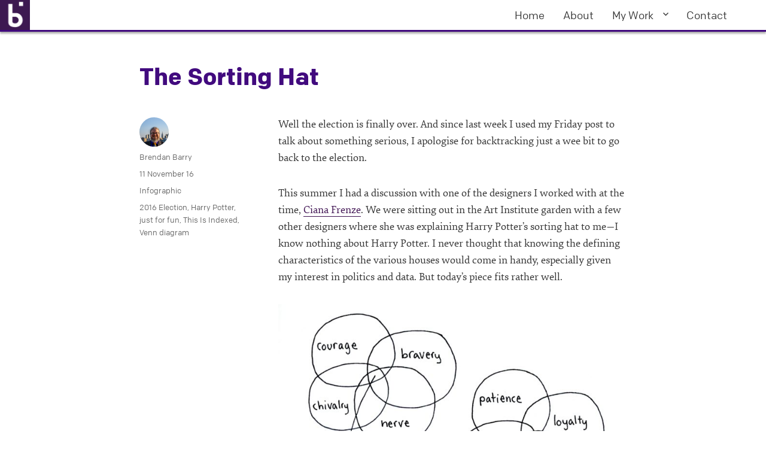

--- FILE ---
content_type: text/html; charset=UTF-8
request_url: https://coffeespoons.me/2016/11/the-sorting-hat/
body_size: 12341
content:
<!DOCTYPE html>
<html lang="en-US" class="no-js">
<head>
	<meta charset="UTF-8">
	<meta name="viewport" content="width=device-width, initial-scale=1">
	<link rel="profile" href="https://gmpg.org/xfn/11">
		<link rel="pingback" href="https://coffeespoons.me/xmlrpc.php">
		<script>(function(html){html.className = html.className.replace(/\bno-js\b/,'js')})(document.documentElement);</script>
<title>The Sorting Hat &#8211; Coffee Spoons </title>
<meta name='robots' content='max-image-preview:large' />
<link rel='dns-prefetch' href='//fonts.googleapis.com' />
<link href='https://fonts.gstatic.com' crossorigin rel='preconnect' />
<link rel="alternate" type="application/rss+xml" title="Coffee Spoons  &raquo; Feed" href="https://coffeespoons.me/feed/" />
<link rel="alternate" type="application/rss+xml" title="Coffee Spoons  &raquo; Comments Feed" href="https://coffeespoons.me/comments/feed/" />
<link rel="alternate" type="application/rss+xml" title="Coffee Spoons  &raquo; The Sorting Hat Comments Feed" href="https://coffeespoons.me/2016/11/the-sorting-hat/feed/" />
<link rel="alternate" title="oEmbed (JSON)" type="application/json+oembed" href="https://coffeespoons.me/wp-json/oembed/1.0/embed?url=https%3A%2F%2Fcoffeespoons.me%2F2016%2F11%2Fthe-sorting-hat%2F" />
<link rel="alternate" title="oEmbed (XML)" type="text/xml+oembed" href="https://coffeespoons.me/wp-json/oembed/1.0/embed?url=https%3A%2F%2Fcoffeespoons.me%2F2016%2F11%2Fthe-sorting-hat%2F&#038;format=xml" />
<style id='wp-img-auto-sizes-contain-inline-css'>
img:is([sizes=auto i],[sizes^="auto," i]){contain-intrinsic-size:3000px 1500px}
/*# sourceURL=wp-img-auto-sizes-contain-inline-css */
</style>
<style id='wp-emoji-styles-inline-css'>

	img.wp-smiley, img.emoji {
		display: inline !important;
		border: none !important;
		box-shadow: none !important;
		height: 1em !important;
		width: 1em !important;
		margin: 0 0.07em !important;
		vertical-align: -0.1em !important;
		background: none !important;
		padding: 0 !important;
	}
/*# sourceURL=wp-emoji-styles-inline-css */
</style>
<style id='wp-block-library-inline-css'>
:root{--wp-block-synced-color:#7a00df;--wp-block-synced-color--rgb:122,0,223;--wp-bound-block-color:var(--wp-block-synced-color);--wp-editor-canvas-background:#ddd;--wp-admin-theme-color:#007cba;--wp-admin-theme-color--rgb:0,124,186;--wp-admin-theme-color-darker-10:#006ba1;--wp-admin-theme-color-darker-10--rgb:0,107,160.5;--wp-admin-theme-color-darker-20:#005a87;--wp-admin-theme-color-darker-20--rgb:0,90,135;--wp-admin-border-width-focus:2px}@media (min-resolution:192dpi){:root{--wp-admin-border-width-focus:1.5px}}.wp-element-button{cursor:pointer}:root .has-very-light-gray-background-color{background-color:#eee}:root .has-very-dark-gray-background-color{background-color:#313131}:root .has-very-light-gray-color{color:#eee}:root .has-very-dark-gray-color{color:#313131}:root .has-vivid-green-cyan-to-vivid-cyan-blue-gradient-background{background:linear-gradient(135deg,#00d084,#0693e3)}:root .has-purple-crush-gradient-background{background:linear-gradient(135deg,#34e2e4,#4721fb 50%,#ab1dfe)}:root .has-hazy-dawn-gradient-background{background:linear-gradient(135deg,#faaca8,#dad0ec)}:root .has-subdued-olive-gradient-background{background:linear-gradient(135deg,#fafae1,#67a671)}:root .has-atomic-cream-gradient-background{background:linear-gradient(135deg,#fdd79a,#004a59)}:root .has-nightshade-gradient-background{background:linear-gradient(135deg,#330968,#31cdcf)}:root .has-midnight-gradient-background{background:linear-gradient(135deg,#020381,#2874fc)}:root{--wp--preset--font-size--normal:16px;--wp--preset--font-size--huge:42px}.has-regular-font-size{font-size:1em}.has-larger-font-size{font-size:2.625em}.has-normal-font-size{font-size:var(--wp--preset--font-size--normal)}.has-huge-font-size{font-size:var(--wp--preset--font-size--huge)}.has-text-align-center{text-align:center}.has-text-align-left{text-align:left}.has-text-align-right{text-align:right}.has-fit-text{white-space:nowrap!important}#end-resizable-editor-section{display:none}.aligncenter{clear:both}.items-justified-left{justify-content:flex-start}.items-justified-center{justify-content:center}.items-justified-right{justify-content:flex-end}.items-justified-space-between{justify-content:space-between}.screen-reader-text{border:0;clip-path:inset(50%);height:1px;margin:-1px;overflow:hidden;padding:0;position:absolute;width:1px;word-wrap:normal!important}.screen-reader-text:focus{background-color:#ddd;clip-path:none;color:#444;display:block;font-size:1em;height:auto;left:5px;line-height:normal;padding:15px 23px 14px;text-decoration:none;top:5px;width:auto;z-index:100000}html :where(.has-border-color){border-style:solid}html :where([style*=border-top-color]){border-top-style:solid}html :where([style*=border-right-color]){border-right-style:solid}html :where([style*=border-bottom-color]){border-bottom-style:solid}html :where([style*=border-left-color]){border-left-style:solid}html :where([style*=border-width]){border-style:solid}html :where([style*=border-top-width]){border-top-style:solid}html :where([style*=border-right-width]){border-right-style:solid}html :where([style*=border-bottom-width]){border-bottom-style:solid}html :where([style*=border-left-width]){border-left-style:solid}html :where(img[class*=wp-image-]){height:auto;max-width:100%}:where(figure){margin:0 0 1em}html :where(.is-position-sticky){--wp-admin--admin-bar--position-offset:var(--wp-admin--admin-bar--height,0px)}@media screen and (max-width:600px){html :where(.is-position-sticky){--wp-admin--admin-bar--position-offset:0px}}

/*# sourceURL=wp-block-library-inline-css */
</style><style id='global-styles-inline-css'>
:root{--wp--preset--aspect-ratio--square: 1;--wp--preset--aspect-ratio--4-3: 4/3;--wp--preset--aspect-ratio--3-4: 3/4;--wp--preset--aspect-ratio--3-2: 3/2;--wp--preset--aspect-ratio--2-3: 2/3;--wp--preset--aspect-ratio--16-9: 16/9;--wp--preset--aspect-ratio--9-16: 9/16;--wp--preset--color--black: #000000;--wp--preset--color--cyan-bluish-gray: #abb8c3;--wp--preset--color--white: #fff;--wp--preset--color--pale-pink: #f78da7;--wp--preset--color--vivid-red: #cf2e2e;--wp--preset--color--luminous-vivid-orange: #ff6900;--wp--preset--color--luminous-vivid-amber: #fcb900;--wp--preset--color--light-green-cyan: #7bdcb5;--wp--preset--color--vivid-green-cyan: #00d084;--wp--preset--color--pale-cyan-blue: #8ed1fc;--wp--preset--color--vivid-cyan-blue: #0693e3;--wp--preset--color--vivid-purple: #9b51e0;--wp--preset--color--dark-gray: #1a1a1a;--wp--preset--color--medium-gray: #686868;--wp--preset--color--light-gray: #e5e5e5;--wp--preset--color--blue-gray: #4d545c;--wp--preset--color--bright-blue: #007acc;--wp--preset--color--light-blue: #9adffd;--wp--preset--color--dark-brown: #402b30;--wp--preset--color--medium-brown: #774e24;--wp--preset--color--dark-red: #640c1f;--wp--preset--color--bright-red: #ff675f;--wp--preset--color--yellow: #ffef8e;--wp--preset--gradient--vivid-cyan-blue-to-vivid-purple: linear-gradient(135deg,rgb(6,147,227) 0%,rgb(155,81,224) 100%);--wp--preset--gradient--light-green-cyan-to-vivid-green-cyan: linear-gradient(135deg,rgb(122,220,180) 0%,rgb(0,208,130) 100%);--wp--preset--gradient--luminous-vivid-amber-to-luminous-vivid-orange: linear-gradient(135deg,rgb(252,185,0) 0%,rgb(255,105,0) 100%);--wp--preset--gradient--luminous-vivid-orange-to-vivid-red: linear-gradient(135deg,rgb(255,105,0) 0%,rgb(207,46,46) 100%);--wp--preset--gradient--very-light-gray-to-cyan-bluish-gray: linear-gradient(135deg,rgb(238,238,238) 0%,rgb(169,184,195) 100%);--wp--preset--gradient--cool-to-warm-spectrum: linear-gradient(135deg,rgb(74,234,220) 0%,rgb(151,120,209) 20%,rgb(207,42,186) 40%,rgb(238,44,130) 60%,rgb(251,105,98) 80%,rgb(254,248,76) 100%);--wp--preset--gradient--blush-light-purple: linear-gradient(135deg,rgb(255,206,236) 0%,rgb(152,150,240) 100%);--wp--preset--gradient--blush-bordeaux: linear-gradient(135deg,rgb(254,205,165) 0%,rgb(254,45,45) 50%,rgb(107,0,62) 100%);--wp--preset--gradient--luminous-dusk: linear-gradient(135deg,rgb(255,203,112) 0%,rgb(199,81,192) 50%,rgb(65,88,208) 100%);--wp--preset--gradient--pale-ocean: linear-gradient(135deg,rgb(255,245,203) 0%,rgb(182,227,212) 50%,rgb(51,167,181) 100%);--wp--preset--gradient--electric-grass: linear-gradient(135deg,rgb(202,248,128) 0%,rgb(113,206,126) 100%);--wp--preset--gradient--midnight: linear-gradient(135deg,rgb(2,3,129) 0%,rgb(40,116,252) 100%);--wp--preset--font-size--small: 13px;--wp--preset--font-size--medium: 20px;--wp--preset--font-size--large: 36px;--wp--preset--font-size--x-large: 42px;--wp--preset--spacing--20: 0.44rem;--wp--preset--spacing--30: 0.67rem;--wp--preset--spacing--40: 1rem;--wp--preset--spacing--50: 1.5rem;--wp--preset--spacing--60: 2.25rem;--wp--preset--spacing--70: 3.38rem;--wp--preset--spacing--80: 5.06rem;--wp--preset--shadow--natural: 6px 6px 9px rgba(0, 0, 0, 0.2);--wp--preset--shadow--deep: 12px 12px 50px rgba(0, 0, 0, 0.4);--wp--preset--shadow--sharp: 6px 6px 0px rgba(0, 0, 0, 0.2);--wp--preset--shadow--outlined: 6px 6px 0px -3px rgb(255, 255, 255), 6px 6px rgb(0, 0, 0);--wp--preset--shadow--crisp: 6px 6px 0px rgb(0, 0, 0);}:where(.is-layout-flex){gap: 0.5em;}:where(.is-layout-grid){gap: 0.5em;}body .is-layout-flex{display: flex;}.is-layout-flex{flex-wrap: wrap;align-items: center;}.is-layout-flex > :is(*, div){margin: 0;}body .is-layout-grid{display: grid;}.is-layout-grid > :is(*, div){margin: 0;}:where(.wp-block-columns.is-layout-flex){gap: 2em;}:where(.wp-block-columns.is-layout-grid){gap: 2em;}:where(.wp-block-post-template.is-layout-flex){gap: 1.25em;}:where(.wp-block-post-template.is-layout-grid){gap: 1.25em;}.has-black-color{color: var(--wp--preset--color--black) !important;}.has-cyan-bluish-gray-color{color: var(--wp--preset--color--cyan-bluish-gray) !important;}.has-white-color{color: var(--wp--preset--color--white) !important;}.has-pale-pink-color{color: var(--wp--preset--color--pale-pink) !important;}.has-vivid-red-color{color: var(--wp--preset--color--vivid-red) !important;}.has-luminous-vivid-orange-color{color: var(--wp--preset--color--luminous-vivid-orange) !important;}.has-luminous-vivid-amber-color{color: var(--wp--preset--color--luminous-vivid-amber) !important;}.has-light-green-cyan-color{color: var(--wp--preset--color--light-green-cyan) !important;}.has-vivid-green-cyan-color{color: var(--wp--preset--color--vivid-green-cyan) !important;}.has-pale-cyan-blue-color{color: var(--wp--preset--color--pale-cyan-blue) !important;}.has-vivid-cyan-blue-color{color: var(--wp--preset--color--vivid-cyan-blue) !important;}.has-vivid-purple-color{color: var(--wp--preset--color--vivid-purple) !important;}.has-black-background-color{background-color: var(--wp--preset--color--black) !important;}.has-cyan-bluish-gray-background-color{background-color: var(--wp--preset--color--cyan-bluish-gray) !important;}.has-white-background-color{background-color: var(--wp--preset--color--white) !important;}.has-pale-pink-background-color{background-color: var(--wp--preset--color--pale-pink) !important;}.has-vivid-red-background-color{background-color: var(--wp--preset--color--vivid-red) !important;}.has-luminous-vivid-orange-background-color{background-color: var(--wp--preset--color--luminous-vivid-orange) !important;}.has-luminous-vivid-amber-background-color{background-color: var(--wp--preset--color--luminous-vivid-amber) !important;}.has-light-green-cyan-background-color{background-color: var(--wp--preset--color--light-green-cyan) !important;}.has-vivid-green-cyan-background-color{background-color: var(--wp--preset--color--vivid-green-cyan) !important;}.has-pale-cyan-blue-background-color{background-color: var(--wp--preset--color--pale-cyan-blue) !important;}.has-vivid-cyan-blue-background-color{background-color: var(--wp--preset--color--vivid-cyan-blue) !important;}.has-vivid-purple-background-color{background-color: var(--wp--preset--color--vivid-purple) !important;}.has-black-border-color{border-color: var(--wp--preset--color--black) !important;}.has-cyan-bluish-gray-border-color{border-color: var(--wp--preset--color--cyan-bluish-gray) !important;}.has-white-border-color{border-color: var(--wp--preset--color--white) !important;}.has-pale-pink-border-color{border-color: var(--wp--preset--color--pale-pink) !important;}.has-vivid-red-border-color{border-color: var(--wp--preset--color--vivid-red) !important;}.has-luminous-vivid-orange-border-color{border-color: var(--wp--preset--color--luminous-vivid-orange) !important;}.has-luminous-vivid-amber-border-color{border-color: var(--wp--preset--color--luminous-vivid-amber) !important;}.has-light-green-cyan-border-color{border-color: var(--wp--preset--color--light-green-cyan) !important;}.has-vivid-green-cyan-border-color{border-color: var(--wp--preset--color--vivid-green-cyan) !important;}.has-pale-cyan-blue-border-color{border-color: var(--wp--preset--color--pale-cyan-blue) !important;}.has-vivid-cyan-blue-border-color{border-color: var(--wp--preset--color--vivid-cyan-blue) !important;}.has-vivid-purple-border-color{border-color: var(--wp--preset--color--vivid-purple) !important;}.has-vivid-cyan-blue-to-vivid-purple-gradient-background{background: var(--wp--preset--gradient--vivid-cyan-blue-to-vivid-purple) !important;}.has-light-green-cyan-to-vivid-green-cyan-gradient-background{background: var(--wp--preset--gradient--light-green-cyan-to-vivid-green-cyan) !important;}.has-luminous-vivid-amber-to-luminous-vivid-orange-gradient-background{background: var(--wp--preset--gradient--luminous-vivid-amber-to-luminous-vivid-orange) !important;}.has-luminous-vivid-orange-to-vivid-red-gradient-background{background: var(--wp--preset--gradient--luminous-vivid-orange-to-vivid-red) !important;}.has-very-light-gray-to-cyan-bluish-gray-gradient-background{background: var(--wp--preset--gradient--very-light-gray-to-cyan-bluish-gray) !important;}.has-cool-to-warm-spectrum-gradient-background{background: var(--wp--preset--gradient--cool-to-warm-spectrum) !important;}.has-blush-light-purple-gradient-background{background: var(--wp--preset--gradient--blush-light-purple) !important;}.has-blush-bordeaux-gradient-background{background: var(--wp--preset--gradient--blush-bordeaux) !important;}.has-luminous-dusk-gradient-background{background: var(--wp--preset--gradient--luminous-dusk) !important;}.has-pale-ocean-gradient-background{background: var(--wp--preset--gradient--pale-ocean) !important;}.has-electric-grass-gradient-background{background: var(--wp--preset--gradient--electric-grass) !important;}.has-midnight-gradient-background{background: var(--wp--preset--gradient--midnight) !important;}.has-small-font-size{font-size: var(--wp--preset--font-size--small) !important;}.has-medium-font-size{font-size: var(--wp--preset--font-size--medium) !important;}.has-large-font-size{font-size: var(--wp--preset--font-size--large) !important;}.has-x-large-font-size{font-size: var(--wp--preset--font-size--x-large) !important;}
/*# sourceURL=global-styles-inline-css */
</style>

<style id='classic-theme-styles-inline-css'>
/*! This file is auto-generated */
.wp-block-button__link{color:#fff;background-color:#32373c;border-radius:9999px;box-shadow:none;text-decoration:none;padding:calc(.667em + 2px) calc(1.333em + 2px);font-size:1.125em}.wp-block-file__button{background:#32373c;color:#fff;text-decoration:none}
/*# sourceURL=/wp-includes/css/classic-themes.min.css */
</style>
<link rel='stylesheet' id='parent-style-css' href='https://coffeespoons.me/wp-content/themes/twentysixteen/style.css?ver=6.9' media='all' />
<link rel='stylesheet' id='twentysixteen-fonts-css' href='https://fonts.googleapis.com/css?family=Merriweather%3A400%2C700%2C900%2C400italic%2C700italic%2C900italic%7CMontserrat%3A400%2C700%7CInconsolata%3A400&#038;subset=latin%2Clatin-ext&#038;display=fallback' media='all' />
<link rel='stylesheet' id='genericons-css' href='https://coffeespoons.me/wp-content/themes/twentysixteen/genericons/genericons.css?ver=20201208' media='all' />
<link rel='stylesheet' id='twentysixteen-style-css' href='https://coffeespoons.me/wp-content/themes/twentysixteen-child/style.css?ver=20201208' media='all' />
<style id='twentysixteen-style-inline-css'>

		/* Custom Link Color */
		.menu-toggle:hover,
		.menu-toggle:focus,
		a,
		.main-navigation a:hover,
		.main-navigation a:focus,
		.dropdown-toggle:hover,
		.dropdown-toggle:focus,
		.social-navigation a:hover:before,
		.social-navigation a:focus:before,
		.post-navigation a:hover .post-title,
		.post-navigation a:focus .post-title,
		.tagcloud a:hover,
		.tagcloud a:focus,
		.site-branding .site-title a:hover,
		.site-branding .site-title a:focus,
		.entry-title a:hover,
		.entry-title a:focus,
		.entry-footer a:hover,
		.entry-footer a:focus,
		.comment-metadata a:hover,
		.comment-metadata a:focus,
		.pingback .comment-edit-link:hover,
		.pingback .comment-edit-link:focus,
		.comment-reply-link,
		.comment-reply-link:hover,
		.comment-reply-link:focus,
		.required,
		.site-info a:hover,
		.site-info a:focus {
			color: #3e1151;
		}

		mark,
		ins,
		button:hover,
		button:focus,
		input[type="button"]:hover,
		input[type="button"]:focus,
		input[type="reset"]:hover,
		input[type="reset"]:focus,
		input[type="submit"]:hover,
		input[type="submit"]:focus,
		.pagination .prev:hover,
		.pagination .prev:focus,
		.pagination .next:hover,
		.pagination .next:focus,
		.widget_calendar tbody a,
		.page-links a:hover,
		.page-links a:focus {
			background-color: #3e1151;
		}

		input[type="date"]:focus,
		input[type="time"]:focus,
		input[type="datetime-local"]:focus,
		input[type="week"]:focus,
		input[type="month"]:focus,
		input[type="text"]:focus,
		input[type="email"]:focus,
		input[type="url"]:focus,
		input[type="password"]:focus,
		input[type="search"]:focus,
		input[type="tel"]:focus,
		input[type="number"]:focus,
		textarea:focus,
		.tagcloud a:hover,
		.tagcloud a:focus,
		.menu-toggle:hover,
		.menu-toggle:focus {
			border-color: #3e1151;
		}

		@media screen and (min-width: 56.875em) {
			.main-navigation li:hover > a,
			.main-navigation li.focus > a {
				color: #3e1151;
			}
		}
	

		/* Custom Main Text Color */
		body,
		blockquote cite,
		blockquote small,
		.main-navigation a,
		.menu-toggle,
		.dropdown-toggle,
		.social-navigation a,
		.post-navigation a,
		.pagination a:hover,
		.pagination a:focus,
		.widget-title a,
		.site-branding .site-title a,
		.entry-title a,
		.page-links > .page-links-title,
		.comment-author,
		.comment-reply-title small a:hover,
		.comment-reply-title small a:focus {
			color: #333333
		}

		blockquote,
		.menu-toggle.toggled-on,
		.menu-toggle.toggled-on:hover,
		.menu-toggle.toggled-on:focus,
		.post-navigation,
		.post-navigation div + div,
		.pagination,
		.widget,
		.page-header,
		.page-links a,
		.comments-title,
		.comment-reply-title {
			border-color: #333333;
		}

		button,
		button[disabled]:hover,
		button[disabled]:focus,
		input[type="button"],
		input[type="button"][disabled]:hover,
		input[type="button"][disabled]:focus,
		input[type="reset"],
		input[type="reset"][disabled]:hover,
		input[type="reset"][disabled]:focus,
		input[type="submit"],
		input[type="submit"][disabled]:hover,
		input[type="submit"][disabled]:focus,
		.menu-toggle.toggled-on,
		.menu-toggle.toggled-on:hover,
		.menu-toggle.toggled-on:focus,
		.pagination:before,
		.pagination:after,
		.pagination .prev,
		.pagination .next,
		.page-links a {
			background-color: #333333;
		}

		/* Border Color */
		fieldset,
		pre,
		abbr,
		acronym,
		table,
		th,
		td,
		input[type="date"],
		input[type="time"],
		input[type="datetime-local"],
		input[type="week"],
		input[type="month"],
		input[type="text"],
		input[type="email"],
		input[type="url"],
		input[type="password"],
		input[type="search"],
		input[type="tel"],
		input[type="number"],
		textarea,
		.main-navigation li,
		.main-navigation .primary-menu,
		.menu-toggle,
		.dropdown-toggle:after,
		.social-navigation a,
		.image-navigation,
		.comment-navigation,
		.tagcloud a,
		.entry-content,
		.entry-summary,
		.page-links a,
		.page-links > span,
		.comment-list article,
		.comment-list .pingback,
		.comment-list .trackback,
		.comment-reply-link,
		.no-comments,
		.widecolumn .mu_register .mu_alert {
			border-color: #333333; /* Fallback for IE7 and IE8 */
			border-color: rgba( 51, 51, 51, 0.2);
		}

		hr,
		code {
			background-color: #333333; /* Fallback for IE7 and IE8 */
			background-color: rgba( 51, 51, 51, 0.2);
		}

		@media screen and (min-width: 56.875em) {
			.main-navigation ul ul,
			.main-navigation ul ul li {
				border-color: rgba( 51, 51, 51, 0.2);
			}

			.main-navigation ul ul:before {
				border-top-color: rgba( 51, 51, 51, 0.2);
				border-bottom-color: rgba( 51, 51, 51, 0.2);
			}
		}
	
/*# sourceURL=twentysixteen-style-inline-css */
</style>
<link rel='stylesheet' id='twentysixteen-block-style-css' href='https://coffeespoons.me/wp-content/themes/twentysixteen/css/blocks.css?ver=20220524' media='all' />
<script src="https://coffeespoons.me/wp-includes/js/jquery/jquery.min.js?ver=3.7.1" id="jquery-core-js"></script>
<script src="https://coffeespoons.me/wp-includes/js/jquery/jquery-migrate.min.js?ver=3.4.1" id="jquery-migrate-js"></script>
<link rel="https://api.w.org/" href="https://coffeespoons.me/wp-json/" /><link rel="alternate" title="JSON" type="application/json" href="https://coffeespoons.me/wp-json/wp/v2/posts/5623" /><link rel="EditURI" type="application/rsd+xml" title="RSD" href="https://coffeespoons.me/xmlrpc.php?rsd" />
<meta name="generator" content="WordPress 6.9" />
<link rel="canonical" href="https://coffeespoons.me/2016/11/the-sorting-hat/" />
<link rel='shortlink' href='https://coffeespoons.me/?p=5623' />
<script>
  (function(i,s,o,g,r,a,m){i['GoogleAnalyticsObject']=r;i[r]=i[r]||function(){
  (i[r].q=i[r].q||[]).push(arguments)},i[r].l=1*new Date();a=s.createElement(o),
  m=s.getElementsByTagName(o)[0];a.async=1;a.src=g;m.parentNode.insertBefore(a,m)
  })(window,document,'script','https://www.google-analytics.com/analytics.js','ga');

  ga('create', 'UA-13014905-1', 'auto');
  ga('send', 'pageview');

</script>
		<style type="text/css" id="twentysixteen-header-css">
		.site-branding {
			margin: 0 auto 0 0;
		}

		.site-branding .site-title,
		.site-description {
			clip: rect(1px, 1px, 1px, 1px);
			position: absolute;
		}
		</style>
		<style id="custom-background-css">
body.custom-background { background-color: #ffffff; }
</style>
			<style id="wp-custom-css">
			div.site-header-menu {margin-top:0px;}
span.sc {font-variant: small-caps;} 		</style>
		</head>

<body class="wp-singular post-template-default single single-post postid-5623 single-format-standard custom-background wp-custom-logo wp-embed-responsive wp-theme-twentysixteen wp-child-theme-twentysixteen-child no-sidebar">
<div id="page" class="site">
	<div class="site-inner">
		<a class="skip-link screen-reader-text" href="#content">Skip to content</a>

		<header id="masthead" class="site-header">
			<div class="site-header-main">
				<div class="site-branding">
					<a href="https://coffeespoons.me/" class="custom-logo-link" rel="home"><img width="104" height="104" src="https://coffeespoons.me/wp-content/uploads/2016/06/mark-50px-v1.1.png" class="custom-logo" alt="Coffee Spoons " decoding="async" /></a>
											<p class="site-title"><a href="https://coffeespoons.me/" rel="home">Coffee Spoons </a></p>
												<p class="site-description">Examining How We Measure Our Lives</p>
									</div><!-- .site-branding -->

									<button id="menu-toggle" class="menu-toggle">Menu</button>

					<div id="site-header-menu" class="site-header-menu">
													<nav id="site-navigation" class="main-navigation" aria-label="Primary Menu">
								<div class="menu-main-menu-container"><ul id="menu-main-menu" class="primary-menu"><li id="menu-item-3022" class="menu-item menu-item-type-custom menu-item-object-custom menu-item-home menu-item-3022"><a href="http://coffeespoons.me/">Home</a></li>
<li id="menu-item-3023" class="menu-item menu-item-type-post_type menu-item-object-page menu-item-3023"><a href="https://coffeespoons.me/about/">About</a></li>
<li id="menu-item-3024" class="menu-item menu-item-type-taxonomy menu-item-object-category menu-item-has-children menu-item-3024"><a href="https://coffeespoons.me/category/mywork/">My Work</a>
<ul class="sub-menu">
	<li id="menu-item-9024" class="menu-item menu-item-type-taxonomy menu-item-object-category menu-item-9024"><a href="https://coffeespoons.me/category/mywork/covid-19/">COVID-19</a></li>
</ul>
</li>
<li id="menu-item-5065" class="menu-item menu-item-type-post_type menu-item-object-page menu-item-5065"><a href="https://coffeespoons.me/about/contact/">Contact</a></li>
</ul></div>							</nav><!-- .main-navigation -->
						
											</div><!-- .site-header-menu -->
							</div><!-- .site-header-main -->

					</header><!-- .site-header -->

		<div id="content" class="site-content">

<div id="primary" class="content-area">
	<main id="main" class="site-main">
		
<article id="post-5623" class="post-5623 post type-post status-publish format-standard hentry category-infographic-2 tag-2016-election tag-harry-potter tag-just-for-fun tag-this-is-indexed tag-venn-diagram">
	<header class="entry-header">
		<h1 class="entry-title">The Sorting Hat</h1>	</header><!-- .entry-header -->

	
	
	<div class="entry-content">
		<p>Well the election is finally over. And since last week I used my Friday post to talk about something serious, I apologise for backtracking just a wee bit to go back to the election.</p>
<p>This summer I had a discussion with one of the designers I worked with at the time, <a href="http://www.littledagger.com/" target="_blank">Ciana Frenze</a>. We were sitting out in the Art Institute garden with a few other designers where she was explaining Harry Potter&#8217;s sorting hat to me—I know nothing about Harry Potter. I never thought that knowing the defining characteristics of the various houses would come in handy, especially given my interest in politics and data. But today&#8217;s piece fits rather well.</p>
<figure id="attachment_5626" aria-describedby="caption-attachment-5626" style="width: 720px" class="wp-caption aligncenter"><a href="http://thisisindexed.com/2016/10/usa-sorting-hat-catch-phrase/" target="_blank"><img fetchpriority="high" decoding="async" class="wp-image-5626 size-full" src="https://coffeespoons.me/wp-content/uploads/2016/11/trumpPotter.jpg" alt="Fits right in there" width="720" height="1024" srcset="https://coffeespoons.me/wp-content/uploads/2016/11/trumpPotter.jpg 720w, https://coffeespoons.me/wp-content/uploads/2016/11/trumpPotter-211x300.jpg 211w" sizes="(max-width: 709px) 85vw, (max-width: 909px) 67vw, (max-width: 984px) 61vw, (max-width: 1362px) 45vw, 600px" /></a><figcaption id="caption-attachment-5626" class="wp-caption-text">Fits right in there</figcaption></figure>
<p>Credit for the piece goes to Jessica Hagy.</p>

<div class="author-info">
	<div class="author-avatar">
		<img alt='' src='https://secure.gravatar.com/avatar/2a286b41267f56ee22c9d2f57edff0cd2e86bfbc9a20bed6fe25c25ac5d6c0ce?s=42&#038;d=mm&#038;r=g' srcset='https://secure.gravatar.com/avatar/2a286b41267f56ee22c9d2f57edff0cd2e86bfbc9a20bed6fe25c25ac5d6c0ce?s=84&#038;d=mm&#038;r=g 2x' class='avatar avatar-42 photo' height='42' width='42' decoding='async'/>	</div><!-- .author-avatar -->

	<div class="author-description">
		<h2 class="author-title"><span class="author-heading">Author:</span> Brendan Barry</h2>

		<p class="author-bio">
			I am a graphic designer who focuses on information design. Most recently I worked for the Economic Research Department of the Federal Reserve Bank of Philadelphia and prior to that I was Head of Design at Euromonitor International with my design team split between Chicago and London.			<a class="author-link" href="https://coffeespoons.me/author/bbarry/" rel="author">
				View all posts by Brendan Barry			</a>
		</p><!-- .author-bio -->
	</div><!-- .author-description -->
</div><!-- .author-info -->
	</div><!-- .entry-content -->

	<footer class="entry-footer">
		<span class="byline"><span class="author vcard"><img alt='' src='https://secure.gravatar.com/avatar/2a286b41267f56ee22c9d2f57edff0cd2e86bfbc9a20bed6fe25c25ac5d6c0ce?s=49&#038;d=mm&#038;r=g' srcset='https://secure.gravatar.com/avatar/2a286b41267f56ee22c9d2f57edff0cd2e86bfbc9a20bed6fe25c25ac5d6c0ce?s=98&#038;d=mm&#038;r=g 2x' class='avatar avatar-49 photo' height='49' width='49' decoding='async'/><span class="screen-reader-text">Author </span> <a class="url fn n" href="https://coffeespoons.me/author/bbarry/">Brendan Barry</a></span></span><span class="posted-on"><span class="screen-reader-text">Posted on </span><a href="https://coffeespoons.me/2016/11/the-sorting-hat/" rel="bookmark"><time class="entry-date published" datetime="2016-11-11T09:00:48-06:00">11 November 16</time><time class="updated" datetime="2016-11-11T10:43:18-06:00">11 November 16</time></a></span><span class="cat-links"><span class="screen-reader-text">Categories </span><a href="https://coffeespoons.me/category/infographic-2/" rel="category tag">Infographic</a></span><span class="tags-links"><span class="screen-reader-text">Tags </span><a href="https://coffeespoons.me/tag/2016-election/" rel="tag">2016 Election</a>, <a href="https://coffeespoons.me/tag/harry-potter/" rel="tag">Harry Potter</a>, <a href="https://coffeespoons.me/tag/just-for-fun/" rel="tag">just for fun</a>, <a href="https://coffeespoons.me/tag/this-is-indexed/" rel="tag">This Is Indexed</a>, <a href="https://coffeespoons.me/tag/venn-diagram/" rel="tag">Venn diagram</a></span>			</footer><!-- .entry-footer -->
</article><!-- #post-5623 -->

<div id="comments" class="comments-area">

	
	
		<div id="respond" class="comment-respond">
		<h2 id="reply-title" class="comment-reply-title">Leave a Reply</h2><p class="must-log-in">You must be <a href="https://coffeespoons.me/wp-login.php?redirect_to=https%3A%2F%2Fcoffeespoons.me%2F2016%2F11%2Fthe-sorting-hat%2F">logged in</a> to post a comment.</p>	</div><!-- #respond -->
	
</div><!-- .comments-area -->

	<nav class="navigation post-navigation" aria-label="Posts">
		<h2 class="screen-reader-text">Post navigation</h2>
		<div class="nav-links"><div class="nav-previous"><a href="https://coffeespoons.me/2016/11/detroits-housing-market/" rel="prev"><span class="meta-nav" aria-hidden="true">Previous</span> <span class="screen-reader-text">Previous post:</span> <span class="post-title">Detroit&#8217;s Housing Market</span></a></div><div class="nav-next"><a href="https://coffeespoons.me/2016/11/daylight-savings-time/" rel="next"><span class="meta-nav" aria-hidden="true">Next</span> <span class="screen-reader-text">Next post:</span> <span class="post-title">Daylight Savings Time</span></a></div></div>
	</nav>
	</main><!-- .site-main -->

	<aside id="content-bottom-widgets" class="content-bottom-widgets">
			<div class="widget-area">
			<section id="tag_cloud-4" class="widget widget_tag_cloud"><h2 class="widget-title">Tags</h2><nav aria-label="Tags"><div class="tagcloud"><ul class='wp-tag-cloud' role='list'>
	<li><a href="https://coffeespoons.me/tag/bar-chart/" class="tag-cloud-link tag-link-51 tag-link-position-1" style="font-size: 1em;">bar chart</a></li>
	<li><a href="https://coffeespoons.me/tag/baseball/" class="tag-cloud-link tag-link-100 tag-link-position-2" style="font-size: 1em;">baseball</a></li>
	<li><a href="https://coffeespoons.me/tag/bbc/" class="tag-cloud-link tag-link-10 tag-link-position-3" style="font-size: 1em;">BBC</a></li>
	<li><a href="https://coffeespoons.me/tag/charting/" class="tag-cloud-link tag-link-8 tag-link-position-4" style="font-size: 1em;">charting</a></li>
	<li><a href="https://coffeespoons.me/tag/choropleth/" class="tag-cloud-link tag-link-56 tag-link-position-5" style="font-size: 1em;">choropleth</a></li>
	<li><a href="https://coffeespoons.me/tag/coronavirus/" class="tag-cloud-link tag-link-1008 tag-link-position-6" style="font-size: 1em;">coronavirus</a></li>
	<li><a href="https://coffeespoons.me/tag/covid-19/" class="tag-cloud-link tag-link-1007 tag-link-position-7" style="font-size: 1em;">COVID-19</a></li>
	<li><a href="https://coffeespoons.me/tag/critique/" class="tag-cloud-link tag-link-9 tag-link-position-8" style="font-size: 1em;">critique</a></li>
	<li><a href="https://coffeespoons.me/tag/data-visualisation/" class="tag-cloud-link tag-link-6 tag-link-position-9" style="font-size: 1em;">data visualisation</a></li>
	<li><a href="https://coffeespoons.me/tag/delaware/" class="tag-cloud-link tag-link-993 tag-link-position-10" style="font-size: 1em;">Delaware</a></li>
	<li><a href="https://coffeespoons.me/tag/demographics/" class="tag-cloud-link tag-link-66 tag-link-position-11" style="font-size: 1em;">demographics</a></li>
	<li><a href="https://coffeespoons.me/tag/diagram/" class="tag-cloud-link tag-link-25 tag-link-position-12" style="font-size: 1em;">diagram</a></li>
	<li><a href="https://coffeespoons.me/tag/dot-plot/" class="tag-cloud-link tag-link-81 tag-link-position-13" style="font-size: 1em;">dot plot</a></li>
	<li><a href="https://coffeespoons.me/tag/economics/" class="tag-cloud-link tag-link-42 tag-link-position-14" style="font-size: 1em;">economics</a></li>
	<li><a href="https://coffeespoons.me/tag/economist/" class="tag-cloud-link tag-link-11 tag-link-position-15" style="font-size: 1em;">Economist</a></li>
	<li><a href="https://coffeespoons.me/tag/environment/" class="tag-cloud-link tag-link-61 tag-link-position-16" style="font-size: 1em;">environment</a></li>
	<li><a href="https://coffeespoons.me/tag/fivethirtyeight/" class="tag-cloud-link tag-link-331 tag-link-position-17" style="font-size: 1em;">FiveThirtyEight</a></li>
	<li><a href="https://coffeespoons.me/tag/geography/" class="tag-cloud-link tag-link-50 tag-link-position-18" style="font-size: 1em;">geography</a></li>
	<li><a href="https://coffeespoons.me/tag/guardian/" class="tag-cloud-link tag-link-20 tag-link-position-19" style="font-size: 1em;">Guardian</a></li>
	<li><a href="https://coffeespoons.me/tag/health/" class="tag-cloud-link tag-link-146 tag-link-position-20" style="font-size: 1em;">health</a></li>
	<li><a href="https://coffeespoons.me/tag/history/" class="tag-cloud-link tag-link-49 tag-link-position-21" style="font-size: 1em;">history</a></li>
	<li><a href="https://coffeespoons.me/tag/illinois/" class="tag-cloud-link tag-link-958 tag-link-position-22" style="font-size: 1em;">Illinois</a></li>
	<li><a href="https://coffeespoons.me/tag/illustration/" class="tag-cloud-link tag-link-24 tag-link-position-23" style="font-size: 1em;">illustration</a></li>
	<li><a href="https://coffeespoons.me/tag/infographic/" class="tag-cloud-link tag-link-82 tag-link-position-24" style="font-size: 1em;">infographic</a></li>
	<li><a href="https://coffeespoons.me/tag/information-design/" class="tag-cloud-link tag-link-5 tag-link-position-25" style="font-size: 1em;">information design</a></li>
	<li><a href="https://coffeespoons.me/tag/interactive-design/" class="tag-cloud-link tag-link-15 tag-link-position-26" style="font-size: 1em;">interactive design</a></li>
	<li><a href="https://coffeespoons.me/tag/just-for-fun/" class="tag-cloud-link tag-link-17 tag-link-position-27" style="font-size: 1em;">just for fun</a></li>
	<li><a href="https://coffeespoons.me/tag/line-chart/" class="tag-cloud-link tag-link-72 tag-link-position-28" style="font-size: 1em;">line chart</a></li>
	<li><a href="https://coffeespoons.me/tag/maps/" class="tag-cloud-link tag-link-16 tag-link-position-29" style="font-size: 1em;">maps</a></li>
	<li><a href="https://coffeespoons.me/tag/military/" class="tag-cloud-link tag-link-67 tag-link-position-30" style="font-size: 1em;">military</a></li>
	<li><a href="https://coffeespoons.me/tag/motion-graphics/" class="tag-cloud-link tag-link-48 tag-link-position-31" style="font-size: 1em;">motion graphics</a></li>
	<li><a href="https://coffeespoons.me/tag/new-jersey/" class="tag-cloud-link tag-link-192 tag-link-position-32" style="font-size: 1em;">New Jersey</a></li>
	<li><a href="https://coffeespoons.me/tag/new-york-times/" class="tag-cloud-link tag-link-13 tag-link-position-33" style="font-size: 1em;">New York Times</a></li>
	<li><a href="https://coffeespoons.me/tag/politics/" class="tag-cloud-link tag-link-19 tag-link-position-34" style="font-size: 1em;">politics</a></li>
	<li><a href="https://coffeespoons.me/tag/scatter-plot/" class="tag-cloud-link tag-link-105 tag-link-position-35" style="font-size: 1em;">scatter plot</a></li>
	<li><a href="https://coffeespoons.me/tag/science/" class="tag-cloud-link tag-link-23 tag-link-position-36" style="font-size: 1em;">science</a></li>
	<li><a href="https://coffeespoons.me/tag/small-multiples/" class="tag-cloud-link tag-link-41 tag-link-position-37" style="font-size: 1em;">small multiples</a></li>
	<li><a href="https://coffeespoons.me/tag/space/" class="tag-cloud-link tag-link-102 tag-link-position-38" style="font-size: 1em;">space</a></li>
	<li><a href="https://coffeespoons.me/tag/sports/" class="tag-cloud-link tag-link-77 tag-link-position-39" style="font-size: 1em;">sports</a></li>
	<li><a href="https://coffeespoons.me/tag/technology/" class="tag-cloud-link tag-link-64 tag-link-position-40" style="font-size: 1em;">technology</a></li>
	<li><a href="https://coffeespoons.me/tag/timeline/" class="tag-cloud-link tag-link-26 tag-link-position-41" style="font-size: 1em;">timeline</a></li>
	<li><a href="https://coffeespoons.me/tag/transportation/" class="tag-cloud-link tag-link-37 tag-link-position-42" style="font-size: 1em;">transportation</a></li>
	<li><a href="https://coffeespoons.me/tag/united-kingdom/" class="tag-cloud-link tag-link-112 tag-link-position-43" style="font-size: 1em;">United Kingdom</a></li>
	<li><a href="https://coffeespoons.me/tag/washington-post/" class="tag-cloud-link tag-link-29 tag-link-position-44" style="font-size: 1em;">Washington Post</a></li>
	<li><a href="https://coffeespoons.me/tag/xkcd/" class="tag-cloud-link tag-link-36 tag-link-position-45" style="font-size: 1em;">xkcd</a></li>
</ul>
</div>
</nav></section><section id="linkcat-76" class="widget widget_links"><h2 class="widget-title">Check it</h2>
	<ul class='xoxo blogroll'>
<li><a href="http://chartporn.org/" target="_blank">Chart Porn</a></li>
<li><a href="http://flowingdata.com/" target="_blank">FlowingData</a></li>
<li><a href="http://thisisindexed.com/" target="_blank">Indexed</a></li>
<li><a href="http://infosthetics.com/" target="_blank">information aesthetics</a></li>
<li><a href="http://junkcharts.typepad.com/" target="_blank">Junk Charts</a></li>
<li><a href="http://bigthink.com/blogs/strange-maps" target="_blank">Strange Maps</a></li>
<li><a href="http://visualjournalism.com/" target="_blank">Visual Journalism</a></li>
<li><a href="http://xkcd.com/" target="_blank">xkcd</a></li>

	</ul>
</section>
		</div><!-- .widget-area -->
	
	</aside><!-- .content-bottom-widgets -->

</div><!-- .content-area -->



		</div><!-- .site-content -->

		<footer id="colophon" class="site-footer">
							<nav class="main-navigation" aria-label="Footer Primary Menu">
					<div class="menu-main-menu-container"><ul id="menu-main-menu-1" class="primary-menu"><li class="menu-item menu-item-type-custom menu-item-object-custom menu-item-home menu-item-3022"><a href="http://coffeespoons.me/">Home</a></li>
<li class="menu-item menu-item-type-post_type menu-item-object-page menu-item-3023"><a href="https://coffeespoons.me/about/">About</a></li>
<li class="menu-item menu-item-type-taxonomy menu-item-object-category menu-item-has-children menu-item-3024"><a href="https://coffeespoons.me/category/mywork/">My Work</a>
<ul class="sub-menu">
	<li class="menu-item menu-item-type-taxonomy menu-item-object-category menu-item-9024"><a href="https://coffeespoons.me/category/mywork/covid-19/">COVID-19</a></li>
</ul>
</li>
<li class="menu-item menu-item-type-post_type menu-item-object-page menu-item-5065"><a href="https://coffeespoons.me/about/contact/">Contact</a></li>
</ul></div>				</nav><!-- .main-navigation -->
			
			
			<div class="site-info">
								<span class="site-title"><a href="https://coffeespoons.me/" rel="home">Coffee Spoons </a></span>
								<a href="https://wordpress.org/" class="imprint">
					Proudly powered by WordPress				</a>
			</div><!-- .site-info -->
		</footer><!-- .site-footer -->
	</div><!-- .site-inner -->
</div><!-- .site -->

<script type="speculationrules">
{"prefetch":[{"source":"document","where":{"and":[{"href_matches":"/*"},{"not":{"href_matches":["/wp-*.php","/wp-admin/*","/wp-content/uploads/*","/wp-content/*","/wp-content/plugins/*","/wp-content/themes/twentysixteen-child/*","/wp-content/themes/twentysixteen/*","/*\\?(.+)"]}},{"not":{"selector_matches":"a[rel~=\"nofollow\"]"}},{"not":{"selector_matches":".no-prefetch, .no-prefetch a"}}]},"eagerness":"conservative"}]}
</script>
<script src="https://coffeespoons.me/wp-content/themes/twentysixteen/js/skip-link-focus-fix.js?ver=20170530" id="twentysixteen-skip-link-focus-fix-js"></script>
<script id="twentysixteen-script-js-extra">
var screenReaderText = {"expand":"expand child menu","collapse":"collapse child menu"};
//# sourceURL=twentysixteen-script-js-extra
</script>
<script src="https://coffeespoons.me/wp-content/themes/twentysixteen/js/functions.js?ver=20181217" id="twentysixteen-script-js"></script>
<script id="wp-emoji-settings" type="application/json">
{"baseUrl":"https://s.w.org/images/core/emoji/17.0.2/72x72/","ext":".png","svgUrl":"https://s.w.org/images/core/emoji/17.0.2/svg/","svgExt":".svg","source":{"concatemoji":"https://coffeespoons.me/wp-includes/js/wp-emoji-release.min.js?ver=6.9"}}
</script>
<script type="module">
/*! This file is auto-generated */
const a=JSON.parse(document.getElementById("wp-emoji-settings").textContent),o=(window._wpemojiSettings=a,"wpEmojiSettingsSupports"),s=["flag","emoji"];function i(e){try{var t={supportTests:e,timestamp:(new Date).valueOf()};sessionStorage.setItem(o,JSON.stringify(t))}catch(e){}}function c(e,t,n){e.clearRect(0,0,e.canvas.width,e.canvas.height),e.fillText(t,0,0);t=new Uint32Array(e.getImageData(0,0,e.canvas.width,e.canvas.height).data);e.clearRect(0,0,e.canvas.width,e.canvas.height),e.fillText(n,0,0);const a=new Uint32Array(e.getImageData(0,0,e.canvas.width,e.canvas.height).data);return t.every((e,t)=>e===a[t])}function p(e,t){e.clearRect(0,0,e.canvas.width,e.canvas.height),e.fillText(t,0,0);var n=e.getImageData(16,16,1,1);for(let e=0;e<n.data.length;e++)if(0!==n.data[e])return!1;return!0}function u(e,t,n,a){switch(t){case"flag":return n(e,"\ud83c\udff3\ufe0f\u200d\u26a7\ufe0f","\ud83c\udff3\ufe0f\u200b\u26a7\ufe0f")?!1:!n(e,"\ud83c\udde8\ud83c\uddf6","\ud83c\udde8\u200b\ud83c\uddf6")&&!n(e,"\ud83c\udff4\udb40\udc67\udb40\udc62\udb40\udc65\udb40\udc6e\udb40\udc67\udb40\udc7f","\ud83c\udff4\u200b\udb40\udc67\u200b\udb40\udc62\u200b\udb40\udc65\u200b\udb40\udc6e\u200b\udb40\udc67\u200b\udb40\udc7f");case"emoji":return!a(e,"\ud83e\u1fac8")}return!1}function f(e,t,n,a){let r;const o=(r="undefined"!=typeof WorkerGlobalScope&&self instanceof WorkerGlobalScope?new OffscreenCanvas(300,150):document.createElement("canvas")).getContext("2d",{willReadFrequently:!0}),s=(o.textBaseline="top",o.font="600 32px Arial",{});return e.forEach(e=>{s[e]=t(o,e,n,a)}),s}function r(e){var t=document.createElement("script");t.src=e,t.defer=!0,document.head.appendChild(t)}a.supports={everything:!0,everythingExceptFlag:!0},new Promise(t=>{let n=function(){try{var e=JSON.parse(sessionStorage.getItem(o));if("object"==typeof e&&"number"==typeof e.timestamp&&(new Date).valueOf()<e.timestamp+604800&&"object"==typeof e.supportTests)return e.supportTests}catch(e){}return null}();if(!n){if("undefined"!=typeof Worker&&"undefined"!=typeof OffscreenCanvas&&"undefined"!=typeof URL&&URL.createObjectURL&&"undefined"!=typeof Blob)try{var e="postMessage("+f.toString()+"("+[JSON.stringify(s),u.toString(),c.toString(),p.toString()].join(",")+"));",a=new Blob([e],{type:"text/javascript"});const r=new Worker(URL.createObjectURL(a),{name:"wpTestEmojiSupports"});return void(r.onmessage=e=>{i(n=e.data),r.terminate(),t(n)})}catch(e){}i(n=f(s,u,c,p))}t(n)}).then(e=>{for(const n in e)a.supports[n]=e[n],a.supports.everything=a.supports.everything&&a.supports[n],"flag"!==n&&(a.supports.everythingExceptFlag=a.supports.everythingExceptFlag&&a.supports[n]);var t;a.supports.everythingExceptFlag=a.supports.everythingExceptFlag&&!a.supports.flag,a.supports.everything||((t=a.source||{}).concatemoji?r(t.concatemoji):t.wpemoji&&t.twemoji&&(r(t.twemoji),r(t.wpemoji)))});
//# sourceURL=https://coffeespoons.me/wp-includes/js/wp-emoji-loader.min.js
</script>
</body>
</html>
